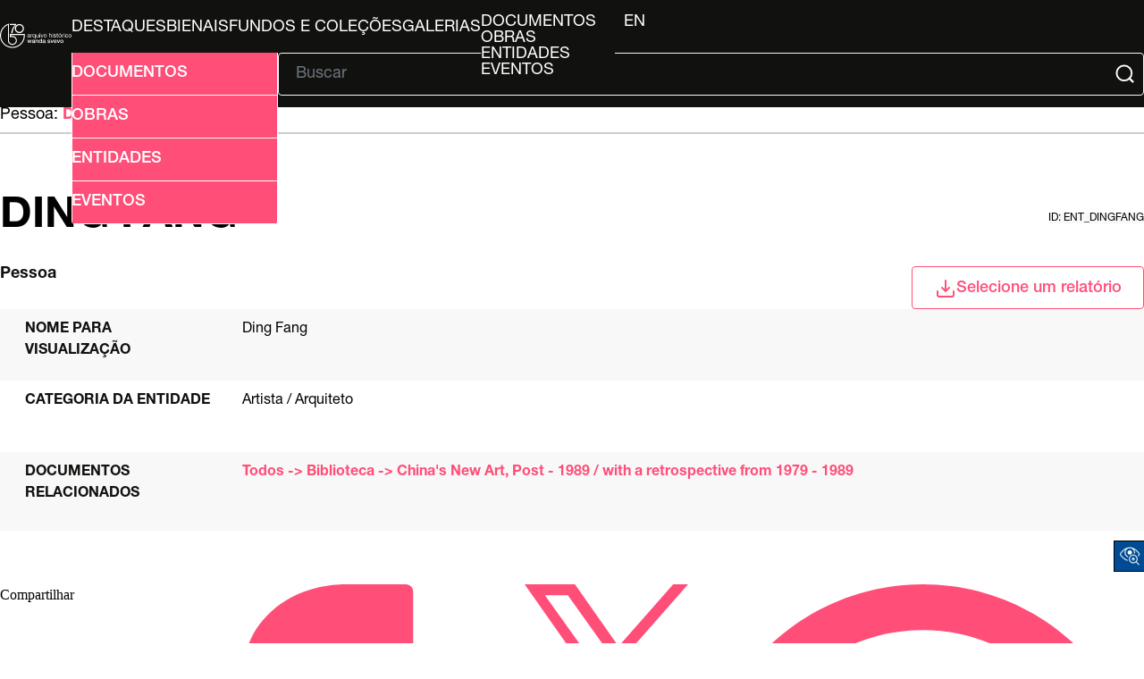

--- FILE ---
content_type: text/css
request_url: http://arquivo.bienal.org.br/pawtucket/themes/bienal-layout-novo/assets/css/header.css
body_size: 12082
content:
/* HEADER START */
header {
    height: var(--header-height);
    min-height: var(--header-height);
    width: 100%;
    /* padding-inline: calc((100dvw - 1320px)*0.5); */

    color: var(--tertiary);
    background-color: var(--secondary);

    position: fixed;
    top: 0;
    left: 0;
    z-index: 1000;

    display: flex;
    /* align-items: center; */

    --_header-margin-left: clamp(5px, 4dvw, 50px);
    --_header-padding-right: clamp(5px, 3dvw, 40px);
    --_header-form-gap: clamp(5px, 4dvw, 50px);
    --_header-logo-height: 80px;
    --_header-popover: 231px;
}

#header-logo-div {
    margin-left: var(--_header-margin-left);
    margin-block: calc((var(--header-height) - var(--_header-logo-height)) * 0.5);

    width: fit-content;
    height: fit-content;
}

#header-logo-link {
    width: fit-content;
    height: fit-content;
}

#header-logo-img {
    min-height: var(--_header-logo-height);
    min-width: var(--_header-logo-height);
}

header li,
header a {
    color: var(--tertiary);
    text-decoration: none;
    font-family: "Helvetica Neue Roman";
    font-size: 18px;
    text-transform: uppercase;
}

header button {
    outline: none;
    border: 0;
    padding: 0;
    font-family: "Helvetica Neue Medium";
    font-size: 18px;
}

#header-main {
    margin-left: clamp(30px, calc(0.455*100dvw - 456.5px), 135px);
    padding-right: var(--_header-padding-right);
    width: 100%;

    color: inherit;
    background-color: inherit;

    display: flex;
    flex-direction: column;
    align-items: start;
    justify-content: space-between;
}

#header-link-list #header-lang-mobile {
    display: none;
}

#header-link-list {
    padding: 0;
    list-style: none;
    width: 100%;

    display: flex;
    justify-content: end;
    gap: 45px;
    margin-top: 22px;
}

#header-link-list,
#header-link-list>li,
#header-link-list>li>a {
    max-height: 18px;
    line-height: 1;
}

#header-lang-desktop * {
    text-transform: uppercase;
    color: var(--tertiary);
    background-color: var(--secondary);
}

#header-lang-desktop button {
    anchor-name: --lang-anchor;
    padding-inline: 10px;
}
#lang-popover-div a {
    padding: 10px;
    padding-top: 16px;
    width: 62px;
}

#lang-popover-div {
    position: fixed;
    inset: auto;
    top: 0;
    left: anchor(--lang-anchor left);
}

#browse-popover-btn,
#header-lang-desktop button {
    max-height: 18px;
    line-height: 1;
    cursor: pointer;

    color: var(--tertiary);
    background-color: var(--secondary);
    border: 0;

    font-family: "Helvetica Neue Roman";
    font-size: 18px;
    text-transform: uppercase;

    &:hover {
        color: var(--primary);

        &::after {
            border-color: var(--primary);
        }
    }
}

#browse-popover-btn::after, #header-lang-desktop button:after {
    content: '';
    display: inline-block;
    border: solid var(--tertiary);
    border-width: 0 2px 2px 0;
    padding: 4px;

    margin-inline: 5px;
    translate: 5px -4px;
    transform: rotate(45deg);
}

#browse-popover-wrapper,
#browse-popover-list {
    background-color: var(--secondary);
    border: 0;
    padding: 0;
}

#browse-popover-wrapper {
    width: 150px;
    display: inline-flex;
    align-items: center;
    justify-content: center;
}

#browse-popover-btn {
    anchor-name: --browse-anchor;
    width: 100%;
    text-align: start;
    padding-inline: 10px;
}

#browse-popover-list {
    list-style: none;
    width: inherit;

    position: absolute;
    inset: auto;
    overflow: hidden;

    /* border: 1px solid var(--tertiary);
    border-radius: 4px; */

    position-anchor: --browse-anchor;
    top: 0;
    left: anchor(--browse-anchor left);
}

#browse-popover-list * {
    width: 100%;
}

#browse-popover-list li a {
    padding-inline: 10px;
    padding-block: 8px;
}

#browse-popover-list li:first-of-type a {
    padding-top: 16px;
}

#header-link-list:has(#browse-popover-btn:hover) #browse-popover-list,
#browse-popover-list:not(:hover):popover-open,
#browse-popover-list:hover,
#header-link-list:has(#header-lang-desktop button:hover) #header-lang-desktop > div,
#header-lang-desktop > div:not(:hover):popover-open,
#header-lang-desktop > div:hover {
    display: block;
    transform: translateY(40px);
    position: fixed;
}

#header-form:has(#header-adv-search-popover:popover-open) #header-adv-search-btn,
#header-form:has(#header-adv-search-btn:hover) #header-adv-search-btn,
#header-form:has(#header-adv-search-popover:hover) #header-adv-search-btn {
    color: var(--primary);

    &::after {
        border-color: var(--primary);
    }
}

#header-link-list li:last-of-type a {
    text-transform: uppercase;
}

/* #header-link-list>li:last-of-type::before {
    content: "|";
    margin-right: 14px;
} */

#header-link-list a:hover {
    color: var(--primary);
}

#header-form {
    width: 100%;
    display: flex;
    align-items: end;
    justify-content: space-between;
    margin-bottom: 13px;
    gap: var(--_header-form-gap);

}


@media (max-width: 940px) {
    #header-form {
        background-color: inherit;
        padding-bottom: 20px;
    }
}

#header-adv-search-btn {
    display: flex;
    align-items: center;
    justify-content: center;
    gap: 8px;
    text-transform: capitalize;
    height: 48px;
    width: var(--_header-popover);
    min-width: var(--_header-popover);
    color: var(--tertiary);
    background-color: var(--secondary);
    border: 1px solid var(--primary);
    border-radius: 4px;
    padding: 4px;

    >img {
        filter: var(--filter-bienal-pink);
    }

    &:hover,
    &:focus {
        cursor: pointer;
        color: var(--tertiary);
        background-color: var(--tertiary4);
        border: 1px solid var(--tertiary);

        >img {
            filter: var(--filter-bienal-white);
        }
    }
}

#header-search-form {
    display: flex;
    height: 48px;
    width: calc(100% - var(--_header-popover));
    border: 1px solid var(--tertiary2);
    border-radius: 4px;
    padding: 4px;
}

#header-search-form img {
    margin-right: 5px;

    &:hover {
        cursor: pointer;
    }
}

#header-search-form button,
#header-search-form input {
    color: var(--tertiary);
    background-color: var(--secondary);
}

#header-search-form input::placeholder {
    color: var(--tertiary4);
}

#header-search-form input {
    width: 100%;
    border: 0;
    padding-left: 15px;
    font-family: "Helvetica Neue Roman";
    font-size: 18px;

    &:focus {
        outline: none;
    }
}

#header-search-form button:focus {
    outline: auto;
}

#header-form:has(#header-adv-search-popover:popover-open) #header-adv-search-btn,
#header-form:has(#header-adv-search-btn:hover) #header-adv-search-btn,
#header-form:has(#header-adv-search-popover:hover) #header-adv-search-btn {
    color: var(--tertiary);
    background-color: var(--tertiary4);
    border: 1px solid var(--tertiary);
    border-bottom-right-radius: 0;
    border-bottom-left-radius: 0;

    >img {
        filter: var(--filter-bienal-white);
    }
}

#header-form:has(#header-adv-search-btn:hover) #header-adv-search-popover,
#header-adv-search-popover:not(:hover):popover-open,
#header-adv-search-popover:hover {
    display: block;
    transform: translateY(100%);
    position: fixed;
}

#header-adv-search-btn {
    anchor-name: --adv-search-anchor;
}

#header-adv-search-popover {
    border: 0;
    border-left: 1px solid var(--tertiary);
    border-right: 1px solid var(--tertiary);
    border-bottom-left-radius: 4px;
    border-bottom-right-radius: 4px;
    padding: 0;
    width: var(--_header-popover);

    position: absolute;
    inset: auto;
    overflow: hidden;

    position-anchor: --adv-search-anchor;
    bottom: anchor(--adv-search-anchor bottom);
    left: anchor(--adv-search-anchor left);
}

#header-adv-search-popover *,
#browse-popover-list * {
    outline: none;
}

#header-adv-search-popover ul {
    list-style-type: none;
    padding: 0;
    width: 100%;
    background-color: var(--primary);
    display: flex;
    flex-direction: column;
    align-items: center;
    justify-content: end;
}

#header-adv-search-popover ul>li {
    min-width: var(--_header-popover);
    height: 48px;
    border-bottom: 1px solid var(--tertiary);
}

#header-adv-search-popover ul>li>a {
    width: 100%;
    padding-right: 20px;
    height: 100%;
    display: flex;
    align-items: center;
    justify-content: end;
    text-transform: uppercase;
    font-family: "Helvetica Neue Medium";

    &:hover,
    &:focus {
        background-color: var(--tertiary4);
    }
}

header hr {
    display: none;
}

#hamburger-btn {
    display: none;
}

@media screen and (width < 1100px) {
    header {
        --_header-margin-left: calc(clamp(5px, 4dvw, 50px) * 0.75);
        --_header-padding-right: calc(clamp(5px, 3dvw, 40px) * 0.5);
        --_header-form-gap: calc(clamp(5px, 4dvw, 50px) * 0.5);
    }

    #header-main {
        margin-left: var(--_header-margin-left);
    }
}

@media screen and (width <=940px) {
    :root {
        --header-height: 70px;
    }

    header {
        --_header-logo-height: 50px;
        --_header-popover: calc(100dvw - 40px);
    }

    #hamburger-btn {
        display: block;
        height: var(--header-height);
        background-color: inherit;
        margin-left: auto;
    }

    #hamburger-btn>svg {
        pointer-events: none;
        filter: var(--filter-bienal-white);
        margin: 20px;
        height: 30px;
    }

    #header-main {
        display: none;
        position: fixed;
        top: var(--header-height);
        left: 0;
        margin: 0;
        padding: 0px;
        height: 425px;
    }

    /* header:has(>button:focus) #header-main,
    #header-main:has(:focus,:active) {
        display: flex;
    } */

    #header-link-list #header-lang-desktop {
        display: none;
    }

    #header-link-list #header-lang-mobile {
        display: inline-flex;
    }

    #header-link-list {
        flex-direction: column;
        margin: 0;
        max-height: fit-content;
        gap: unset;
    }

    #header-link-list li,
    #header-link-list a,
    #header-link-list button {
        min-height: 51px;
    }

    #header-link-list>li>a,
    #header-link-list>li>button {
        padding-inline: 20px;
    }

    #header-link-list a {
        /* width: 100%; */
        display: inline flex;
        align-items: center;
    }

    #header-link-list>li:not(:last-of-type):has(a:focus) {
        background-color: var(--primary);

        >a {
            color: var(--tertiary);
        }
    }

    #header-link-list>li:last-of-type {
        border-block: 2px solid var(--tertiary);
        margin-inline: 20px;
        display: inline flex;
        align-items: center;
    }

    #header-link-list>li:last-of-type a {
        width: fit-content;
        padding: 0;
    }

    #header-link-list>li:last-of-type::before {
        content: unset;
    }

    #header-adv-search-popover {
        top: 0;
    }

    #header-form:has(#header-adv-search-btn:hover) #header-adv-search-popover,
    #header-adv-search-popover:not(:hover):popover-open,
    #header-adv-search-popover:hover {
        transform: translateY(385px);
    }

    #browse-popover-list {
        width: 100%;
        border-block: 2px solid var(--tertiary);

        z-index: 100;
        left: 0;
    }

    #header-link-list:has(#browse-popover-btn:hover) #browse-popover-list,
    #browse-popover-list:not(:hover):popover-open,
    #browse-popover-list:hover {
        transform: translateY(271px);
    }

    #browse-popover-list li a {
        padding-inline: 30px;
    }

    #header-form {
        flex-direction: column;
        align-items: center;
        /* margin-block: 20px; */
        gap: 20px;
    }

    header hr {
        display: block;
        width: calc(100dvw - 40px);
        border: 0;
        border-top: 2px solid var(--tertiary);
    }

    #header-search-form {
        width: calc(100dvw - 40px);
    }

    #header-adv-search-btn {
        justify-content: start;
        padding-left: 20px;
    }
}

/* HEADER END */
